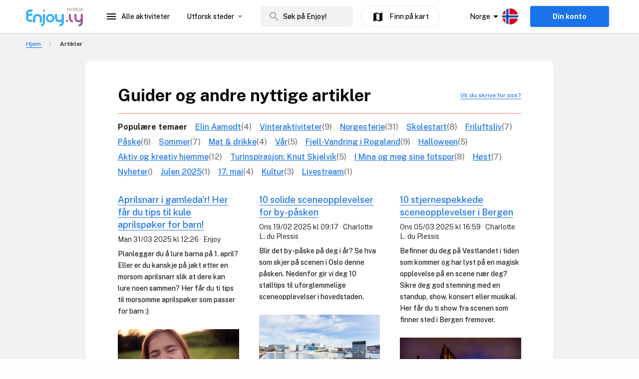

--- FILE ---
content_type: text/css; charset=UTF-8
request_url: https://www.enjoy.ly/assets/pages/sector/articles/index-0eed5b9ffe0200ec0355.css
body_size: 1919
content:
@media screen and (min-width:1024px){.op-masonry-articles[data-v-6a9ad9f0]{-moz-columns:3;-moz-column-count:3;column-count:3;grid-column-gap:2.5rem;-moz-column-gap:2.5rem;column-gap:2.5rem}}.loading-indicator[data-v-1c147767]{z-index:9999;width:100%;text-align:center;display:flex;justify-content:center;align-items:center;pointer-events:none;height:100%;left:0;top:0}.loading-indicator.fullscreen[data-v-1c147767]{position:absolute}.loading-indicator .circular[data-v-1c147767]{-webkit-animation:rotate-data-v-1c147767 1s linear infinite;animation:rotate-data-v-1c147767 1s linear infinite;height:100px;position:relative;width:100px}.loading-indicator .path[data-v-1c147767]{stroke-dasharray:1,200;stroke-dashoffset:0;-webkit-animation:dash-data-v-1c147767 1.5s ease-in-out infinite;animation:dash-data-v-1c147767 1.5s ease-in-out infinite;stroke-linecap:round;stroke:#33a9ff}.loading-indicator__gray-box[data-v-1c147767]{position:absolute;height:100%;width:100%;left:0;top:0;transition:all .2s linear;background-color:#bdc1c6;opacity:.2}@-webkit-keyframes rotate-data-v-1c147767{to{transform:rotate(1turn)}}@keyframes rotate-data-v-1c147767{to{transform:rotate(1turn)}}@-webkit-keyframes dash-data-v-1c147767{0%{stroke-dasharray:1,200;stroke-dashoffset:0}50%{stroke-dasharray:89,200;stroke-dashoffset:-35}to{stroke-dasharray:89,200;stroke-dashoffset:-124}}@keyframes dash-data-v-1c147767{0%{stroke-dasharray:1,200;stroke-dashoffset:0}50%{stroke-dasharray:89,200;stroke-dashoffset:-35}to{stroke-dasharray:89,200;stroke-dashoffset:-124}}@-webkit-keyframes color-data-v-1c147767{0%,to{stroke:#d62d20}40%{stroke:#192753}66%{stroke:#008744}80%,90%{stroke:#ffa700}}@keyframes color-data-v-1c147767{0%,to{stroke:#d62d20}40%{stroke:#192753}66%{stroke:#008744}80%,90%{stroke:#ffa700}}.page[data-v-2748ae54]{color:#212121;margin:27px auto 0}@media print,screen and (max-width:39.99875em){.page[data-v-2748ae54]{margin:10px auto 0}.page .grid-container.container[data-v-2748ae54]{max-width:none}.page .grid-container.container .content.article[data-v-2748ae54]{margin:.5rem auto 0;padding:4px 1em}.page .grid-container.container .content.article .content__header .page__title[data-v-2748ae54]{flex-flow:column;justify-content:flex-start;align-items:flex-start}.page .grid-container.container .content.article .content__header .page__title a[data-v-2748ae54]{margin-top:.5rem}}.page[data-v-2748ae54] .ad-text{background-color:#f0f0f0;padding:.5rem .8rem;margin:1rem 0 2rem}.page[data-v-2748ae54] .ad-text p.title{font-size:1.3rem;text-decoration:underline;margin-bottom:.2rem}.page[data-v-2748ae54] .ad-text p.title a{border-bottom:0}@media print,screen and (max-width:39.99875em){.page[data-v-2748ae54] .ad-text p.title a{float:left}}.page[data-v-2748ae54] .ad-text p.title span{font-size:.8rem;text-decoration:none;color:#a8a8a8;text-align:right;float:right}@media print,screen and (max-width:39.99875em){.page[data-v-2748ae54] .ad-text p.title span{float:left}}.page[data-v-2748ae54] .ad-text p.desc{margin-bottom:0!important}@media print,screen and (max-width:39.99875em){.page[data-v-2748ae54] .ad-text p.desc{clear:both}}.page[data-v-2748ae54] h2,.page h2[data-v-2748ae54],.page h3[data-v-2748ae54],.page h4[data-v-2748ae54],.page h5[data-v-2748ae54],.page h6[data-v-2748ae54]{font-weight:500;margin-top:1.5rem;margin-bottom:.75rem;padding-top:1rem}.page[data-v-2748ae54] h1,.page h1[data-v-2748ae54]{font-weight:500;font-size:2.25rem;margin-top:1rem;margin-bottom:.5rem}.page[data-v-2748ae54] h2,.page h2[data-v-2748ae54]{color:#212121;font-weight:500;font-size:1.4rem}.page[data-v-2748ae54] h3,.page h3[data-v-2748ae54]{font-size:18px;font-weight:600;color:#212121}.page[data-v-2748ae54] h4,.page h4[data-v-2748ae54]{font-weight:600;padding-top:.75rem}.page[data-v-2748ae54] p,.page p[data-v-2748ae54]{font-size:1rem;line-height:1.7;color:#212121;margin-bottom:1.5rem}.page[data-v-2748ae54] a,.page a[data-v-2748ae54]{color:#1a73e8;text-decoration:none;cursor:pointer;border-bottom:1px solid #1a73e8}.page .content[data-v-2748ae54]{background-color:#fff;padding:2rem 7rem 7rem;margin:2.5rem 7.5rem;border-radius:7px}.page .content.article[data-v-2748ae54]{padding:2rem 4rem;margin:1rem 7.5rem}.page .content.article .author[data-v-2748ae54]{font-size:12px;color:#4a4a4a;margin-top:11px}.page .content.article .author span[data-v-2748ae54]{text-decoration:underline}.page .content.article .author .photo_credit[data-v-2748ae54]{text-decoration:none}.page .content.article .ingress[data-v-2748ae54]{font-size:18px;color:#0a0a0a}.page .content.article .articlecontent[data-v-2748ae54]{margin-top:1.5rem;font-size:.875rem}.page .content.article .articlecontent table thead tr th[data-v-2748ae54]{padding:0 15px}.page .content.article .articlecontent table tbody tr td[data-v-2748ae54]{padding:0 15px;border-bottom:1px solid #f0f0f0}.page .content.article .articlecontent table tbody tr:last-child td[data-v-2748ae54]{border-bottom:none}.page .content.article .articlecontent[data-v-2748ae54] li{list-style-type:disc;margin-bottom:8px;font-size:1rem}.page .content.article .articlecontent[data-v-2748ae54] img[align=left]{padding:.625rem 1.25rem .625rem 0}.page .content.article .articlecontent[data-v-2748ae54] img[align=right]{padding:.625rem 0 .625rem 1.25rem}.page .content__header__actions[data-v-2748ae54]{display:flex;text-align:right;font-size:.875rem;color:#1b3070;margin-bottom:1rem}.page .content__header__actions__back[data-v-2748ae54]{font-size:inherit;margin-right:auto}.page .content__header__actions__subheadline[data-v-2748ae54]{font-size:inherit;color:inherit}.page .content__header__actions__share[data-v-2748ae54]{margin-left:1rem;bottom:1px;position:relative}.page .content__header__actions__share[data-v-2748ae54] .share-activity__modal{right:0}.page .content__header .page__title[data-v-2748ae54]{font-weight:600;font-size:34px;margin-bottom:.5rem;display:flex;justify-content:space-between;align-items:center}.page .content__header .page__title a[data-v-2748ae54]{font-size:12px;font-weight:500}.page .content__header .page__title--border-bottom[data-v-2748ae54]{border-bottom:1px solid #ff7765;padding-bottom:16px;margin-bottom:1rem}.page .content .toplist[data-v-2748ae54]{width:100%;font-size:1rem}.page .content .toplist tbody tr[data-v-2748ae54]{height:120px}.page .content .toplist td.place[data-v-2748ae54]{width:60px}.page .content .toplist th[data-v-2748ae54]{text-align:left}.page .content .activity-content[data-v-2748ae54]{padding:0 15px}.page .content .toplist-item__title[data-v-2748ae54]{font-size:17px;font-weight:600}@media print,screen and (max-width:39.99875em){.page .content[data-v-2748ae54]{padding:4px 1em;margin:0 auto}.page .content__header__actions[data-v-2748ae54]{margin-top:10px}}@media screen and (max-width:60rem){.page .content .articlecontent[data-v-2748ae54] .header-img{width:200px!important;margin-top:-1rem!important}}@media screen and (max-width:50rem){.page .content .articlecontent[data-v-2748ae54] .header-img{float:none!important}}@media screen and (max-width:40rem){.page .content .articlecontent[data-v-2748ae54] .header-img{float:right!important}}@media screen and (max-width:22.5rem){.page .content .articlecontent[data-v-2748ae54] .header-img{float:none!important}}.page .content .articlecontent .act-item[data-v-2748ae54],.page .content .articlecontent[data-v-2748ae54] .act-item{display:grid;grid-template-columns:132px auto;border-bottom:1px solid #f0f0f0;clear:left}.page .content .articlecontent .act-item h4[data-v-2748ae54],.page .content .articlecontent[data-v-2748ae54] .act-item h4{margin-top:1rem}.page .content .articlecontent .act-item img[data-v-2748ae54],.page .content .articlecontent[data-v-2748ae54] .act-item img{margin-top:1rem;grid-row:1/3;width:100px;height:100px;border-radius:50%;-o-object-fit:cover;object-fit:cover;float:left;margin-right:2rem;margin-bottom:2rem}.page .content .articlecontent .act-item p[data-v-2748ae54],.page .content .articlecontent[data-v-2748ae54] .act-item p{padding-bottom:.5rem;margin-bottom:2rem}.page .content .articlecontent .act-item label[data-v-2748ae54],.page .content .articlecontent[data-v-2748ae54] .act-item label{transition:background-color .3s ease-out;background-color:#f07c00;padding:0 8px;border-radius:4px;color:#fff;font-size:.875rem;margin:8px 0 6px;font-weight:600;display:inline-block}.page .content[data-v-2748ae54] .op-cms-columns__item{float:left;margin:0 4px 4px 0;overflow:hidden;position:relative}.page .content[data-v-2748ae54] .op-cms-columns--col2 .op-cms-columns__item{max-width:calc(50% - 4px)}.page .content[data-v-2748ae54] .op-cms-columns--col2 .op-cms-columns__item:nth-of-type(2n){margin-right:0}.page .content[data-v-2748ae54] .op-cms-columns--col3 .op-cms-columns__item{max-width:calc(33.3% - 4px)}.page .content[data-v-2748ae54] .op-cms-columns--col3 .op-cms-columns__item:nth-of-type(3n){margin-right:0}.page .content[data-v-2748ae54] .op-cms-columns--col4 .op-cms-columns__item{max-width:calc(25% - 4px)}.page .content[data-v-2748ae54] .op-cms-columns--col4 .op-cms-columns__item:nth-of-type(4n){margin-right:0}.page .content[data-v-2748ae54] .op-cms-columns--col5 .op-cms-columns__item{max-width:calc(20% - 4px)}.page .content[data-v-2748ae54] .op-cms-columns--col5 .op-cms-columns__item:nth-of-type(5n){margin-right:0}.page .content[data-v-2748ae54] .op-cms-columns--col6 .op-cms-columns__item{max-width:calc(16.7% - 4px)}.page .content[data-v-2748ae54] .op-cms-columns--col6 .op-cms-columns__item:nth-of-type(6n){margin-right:0}.page .content[data-v-2748ae54] .op-cms-columns--col7 .op-cms-columns__item{max-width:calc(14.28% - 4px)}.page .content[data-v-2748ae54] .op-cms-columns--col7 .op-cms-columns__item:nth-of-type(7n){margin-right:0}.page .content[data-v-2748ae54] .op-cms-columns--col8 .op-cms-columns__item{max-width:calc(12.5% - 4px)}.page .content[data-v-2748ae54] .op-cms-columns--col8 .op-cms-columns__item:nth-of-type(8n){margin-right:0}.page .content[data-v-2748ae54] .op-cms-columns--col9 .op-cms-columns__item{max-width:calc(11.1% - 4px)}.page .content[data-v-2748ae54] .op-cms-columns--col9 .op-cms-columns__item:nth-of-type(9n){margin-right:0}.page .content[data-v-2748ae54] .op-cms-columns--col0 .op-cms-columns__item{max-width:calc(10% - 4px)}.page .content[data-v-2748ae54] .op-cms-columns--col0 .op-cms-columns__item:nth-of-type(10n){margin-right:0}.page .content[data-v-2748ae54] .op-cms-columns--col1 .op-cms-columns__item{max-width:calc(9% - 4px)}.page .content[data-v-2748ae54] .op-cms-columns--col1 .op-cms-columns__item:nth-of-type(11n){margin-right:0}.page .content[data-v-2748ae54] .op-cms-columns--col12 .op-cms-columns__item{max-width:calc(8.33% - 4px)}.page .content[data-v-2748ae54] .op-cms-columns--col12 .op-cms-columns__item:nth-of-type(12n){margin-right:0}.page__ext-organizers .content[data-v-2748ae54] .articlecontent img:first-of-type,.page__promoter .content[data-v-2748ae54] .articlecontent img:first-of-type{float:none!important;margin:0 auto!important}.page__ext-organizers .content[data-v-2748ae54] .articlecontent h5,.page__promoter .content[data-v-2748ae54] .articlecontent h5{font-size:18px;color:#0a0a0a}.page__ext-organizers .content[data-v-2748ae54] .articlecontent p,.page__promoter .content[data-v-2748ae54] .articlecontent p{font-size:1rem;color:#0a0a0a}.page__ext-organizers .content[data-v-2748ae54] .articlecontent table,.page__promoter .content[data-v-2748ae54] .articlecontent table{border-top:1px solid #e5e5e5;table-layout:fixed;margin-top:20px;padding-top:15px;border-collapse:collapse}.page__ext-organizers .content[data-v-2748ae54] .articlecontent table tbody tr th,.page__promoter .content[data-v-2748ae54] .articlecontent table tbody tr th{padding:10px;border-right:1px solid #e5e5e5;vertical-align:top;text-align:center;text-transform:uppercase;font-size:20px;color:#0a0a0a}.page__ext-organizers .content[data-v-2748ae54] .articlecontent table tbody tr th:last-of-type,.page__promoter .content[data-v-2748ae54] .articlecontent table tbody tr th:last-of-type{border:none;background-color:#edf8ff}.page__ext-organizers .content[data-v-2748ae54] .articlecontent table tbody tr td,.page__promoter .content[data-v-2748ae54] .articlecontent table tbody tr td{padding:0 10px 10px;border-right:1px solid #e5e5e5;vertical-align:top;text-align:center}.page__ext-organizers .content[data-v-2748ae54] .articlecontent table tbody tr td p,.page__promoter .content[data-v-2748ae54] .articlecontent table tbody tr td p{font-size:.875rem;line-height:1.57;color:#4a4a4a}.page__ext-organizers .content[data-v-2748ae54] .articlecontent table tbody tr td p:first-child,.page__promoter .content[data-v-2748ae54] .articlecontent table tbody tr td p:first-child{min-height:80px;margin-bottom:25px}.page__ext-organizers .content[data-v-2748ae54] .articlecontent table tbody tr td p:nth-child(2),.page__promoter .content[data-v-2748ae54] .articlecontent table tbody tr td p:nth-child(2){margin:25px auto;font-size:1rem;font-weight:500;color:#0a0a0a}.page__ext-organizers .content[data-v-2748ae54] .articlecontent table tbody tr td ol,.page__ext-organizers .content[data-v-2748ae54] .articlecontent table tbody tr td ul,.page__promoter .content[data-v-2748ae54] .articlecontent table tbody tr td ol,.page__promoter .content[data-v-2748ae54] .articlecontent table tbody tr td ul{text-align:left;margin:0}.page__ext-organizers .content[data-v-2748ae54] .articlecontent table tbody tr td ol li,.page__ext-organizers .content[data-v-2748ae54] .articlecontent table tbody tr td ul li,.page__promoter .content[data-v-2748ae54] .articlecontent table tbody tr td ol li,.page__promoter .content[data-v-2748ae54] .articlecontent table tbody tr td ul li{padding-left:30px;position:relative;margin-bottom:8px;font-size:12px;color:#0a0a0a;list-style:none}.page__ext-organizers .content[data-v-2748ae54] .articlecontent table tbody tr td ol li:before,.page__ext-organizers .content[data-v-2748ae54] .articlecontent table tbody tr td ul li:before,.page__promoter .content[data-v-2748ae54] .articlecontent table tbody tr td ol li:before,.page__promoter .content[data-v-2748ae54] .articlecontent table tbody tr td ul li:before{position:absolute;left:0;width:24px;font-size:24px;line-height:16px;content:"check";font-family:Material Icons}.page__ext-organizers .content[data-v-2748ae54] .articlecontent table tbody tr td:last-of-type,.page__promoter .content[data-v-2748ae54] .articlecontent table tbody tr td:last-of-type{border:none;background-color:#edf8ff}@media screen and (max-width:64rem){.page__ext-organizers .content[data-v-2748ae54] .articlecontent table tbody,.page__promoter .content[data-v-2748ae54] .articlecontent table tbody{display:block;overflow-x:auto;white-space:nowrap}.page__ext-organizers .content[data-v-2748ae54] .articlecontent table tbody tr td,.page__ext-organizers .content[data-v-2748ae54] .articlecontent table tbody tr th,.page__promoter .content[data-v-2748ae54] .articlecontent table tbody tr td,.page__promoter .content[data-v-2748ae54] .articlecontent table tbody tr th{white-space:normal;min-width:300px}}.page__article-list[data-v-2748ae54]{margin-top:0}.page[data-v-2748ae54] a.ctabox,.page a.ctabox[data-v-2748ae54]{border-radius:4px;border:1px solid #979797;background-color:#fff;font-size:1rem;font-weight:500;font-style:normal;font-stretch:normal;line-height:normal;letter-spacing:normal;text-align:center;color:#212121;padding:.7rem 20px;min-width:0;display:inline-block}.page[data-v-2748ae54] a.ctabox:hover,.page a.ctabox[data-v-2748ae54]:hover{color:#0a0a0a!important;border-color:#0a0a0a!important;background-color:#f3f3f3!important}.page[data-v-2748ae54] a.ctabox:not(:last-of-type),.page a.ctabox[data-v-2748ae54]:not(:last-of-type){margin-right:20px}.article-category-filters[data-v-2748ae54]{display:flex;margin-bottom:1.5rem;flex-wrap:wrap}.article-category-filters__label[data-v-2748ae54]{font-weight:600}.article-category-filters__category[data-v-2748ae54]{display:flex;cursor:pointer;margin-bottom:.5rem}.article-category-filters__category__label[data-v-2748ae54]{color:#1a73e8;text-decoration:underline}.article-category-filters__category__count[data-v-2748ae54]{color:#777}.article-category-filters__item[data-v-2748ae54]{margin-right:1rem}.content.article[data-v-2748ae54]{min-height:100vh}.all-articles[data-v-2748ae54]{margin:0 1rem .5rem 0}.loading-indicator[data-v-2748ae54]{position:static}

--- FILE ---
content_type: text/css; charset=UTF-8
request_url: https://www.enjoy.ly/assets/Breadcrumbs-87d7ca5535a82fe0b5fb.css
body_size: -586
content:
.breadcrumbs[data-v-3329e568]{padding:.5rem 0}@media print,screen and (max-width:39.99875em){.breadcrumbs[data-v-3329e568]{padding-left:.5rem}}.breadcrumbs.no-bottom-margin[data-v-3329e568]{margin-bottom:0}@media print,screen and (max-width:39.99875em){.breadcrumbs__scroll[data-v-3329e568]{width:auto;white-space:nowrap;overflow-x:auto;overflow-y:hidden}}.breadcrumbs__list[data-v-3329e568]{padding:0;margin:0;list-style:none}.breadcrumbs__list li[data-v-3329e568]{display:inline-block;color:#0a0a0a;font-size:12px}@media print,screen and (max-width:39.99875em){.breadcrumbs__list li[data-v-3329e568]{font-size:.875rem}}.breadcrumbs__list li .icon[data-v-3329e568]{margin-right:.4rem;margin-left:.4rem;color:#c9c9c9}.breadcrumbs__list li a[data-v-3329e568]{color:#1a73e8}.breadcrumbs__list--empty li:last-child .icon[data-v-3329e568]{display:inline-block}

--- FILE ---
content_type: text/css; charset=UTF-8
request_url: https://www.enjoy.ly/assets/ArticleListItem-582577184d2674faad2f.css
body_size: -205
content:
.article-list-item[data-v-12753a0f]{overflow:hidden;position:relative;margin-bottom:15px;padding:0 0 25px;border-radius:2px;background-color:#fff;border-bottom:1px solid #d5d5d5;color:#0a0a0a;transition:opacity .15s ease;page-break-inside:avoid;-moz-column-break-inside:avoid;break-inside:avoid;page-break-before:avoid;-moz-column-break-before:avoid;break-before:avoid;page-break-after:avoid;-moz-column-break-after:avoid;break-after:avoid}.article-list-item__date[data-v-12753a0f]{font-size:.875rem;font-weight:200;color:#0a0a0a;margin:.5rem 0}.article-list-item__title[data-v-12753a0f]{font-size:18px;font-weight:500;color:rgba(26,115,232,.87);text-decoration:none}.article-list-item__info[data-v-12753a0f]{margin-top:.5rem;font-size:.875rem!important;color:#0a0a0a}.article-list-item__info[data-v-12753a0f] p{font-size:inherit!important}.article-list-item__info[data-v-12753a0f] :last-child{margin-bottom:0}.article-list-item--last-in-column[data-v-12753a0f]{-moz-column-break-after:column;break-after:column}

--- FILE ---
content_type: application/javascript; charset=UTF-8
request_url: https://www.enjoy.ly/assets/pages/sector/articles/index-c47c696d90f8440f2be9.js
body_size: 1663
content:
(window.webpackJsonp=window.webpackJsonp||[]).push([[24,119],{"+IJi":function(t,e,r){"use strict";r.r(e);r("ls82");var n=r("HaE+"),c=r("mwIZ"),o=r.n(c),l=r("bNQv"),f=r.n(l),d=r("J2m7"),h=r.n(d),_=r("5xpF"),m=r("4GTn"),v=r("be5W"),y=r("kv86"),C=r("T0/3"),O=r("vlhK"),x={components:{ArticleList:_.a,Breadcrumbs:function(){return r.e(39).then(r.bind(null,"iuEm"))},OpNuxtLink:m.default,BottomBanner:function(){return r.e(0).then(r.bind(null,"stn3"))},LoadingIndicator:O.a},mixins:[y.a,C.a],fetch:function(){var t=this;return Object(n.a)(regeneratorRuntime.mark((function e(){return regeneratorRuntime.wrap((function(e){for(;;)switch(e.prev=e.next){case 0:return e.next=2,t.fetchCategories();case 2:return e.next=4,t.getCategories();case 4:return e.next=6,t.fetchArticles();case 6:case"end":return e.stop()}}),e)})))()},data:function(){return{articles:null,categories:[],selectedCategory:null}},head:function(){return{title:this.$i18n.t("article.title")}},computed:{linksPages:function(){return v.b},pageHeader:function(){return this.selectedCategory?this.getCategoryLabel(this.selectedCategory):this.$t("article.pageHeader")}},watch:{"$route.query":"$fetch"},methods:{fetchCategories:function(){var t=this;return Object(n.a)(regeneratorRuntime.mark((function e(){return regeneratorRuntime.wrap((function(e){for(;;)switch(e.prev=e.next){case 0:return e.next=2,t.$store.dispatch("articles/FETCH_CATEGORIES");case 2:case"end":return e.stop()}}),e)})))()},getCategories:function(){this.categories=this.$store.getters["articles/GET_CATEGORIES"]},fetchArticles:function(){var t=this;return Object(n.a)(regeneratorRuntime.mark((function e(){var r,n;return regeneratorRuntime.wrap((function(e){for(;;)switch(e.prev=e.next){case 0:if(t.articles=null,r=t.$nuxt.context,!o()(r,"query.theme",!1)){e.next=11;break}return e.next=5,t.getSelectedCategoryId(r);case 5:return n=e.sent,e.next=8,t.$store.dispatch("articles/FETCH_FILTERED_ARTICLES",n);case 8:t.articles=t.$store.getters["articles/GET_FILTERED_ARTICLES"],e.next=15;break;case 11:return t.selectedCategory=null,e.next=14,t.$store.dispatch("articles/FETCH_ARTICLES");case 14:t.articles=t.$store.getters["articles/GET_ARTICLES"];case 15:case"end":return e.stop()}}),e)})))()},getSelectedCategoryId:function(t){var e,r=this;return f()(t.app.i18n.locales,(function(n){var c=h()(r.categories,(function(e){return o()(e,"slugs[".concat("nb"===n.code?"no":n.code,"]"),"")===t.query.theme}));if(r.selectedCategory=c,c)return e=c,!1})),e.id},setCategory:function(t){this.selectedCategory=t,this.$router.push({query:{theme:t.slugs["nb"===this.$i18n.locale?"no":this.$i18n.locale]}})},getCategoryLabel:function(t){var e="";return t&&(e=o()(t,"translations[".concat(this.$i18n.locale,"]"),t.title)),e},gotoArticleIndex:function(){var t={routeName:this.routeNames.ARTICLE_INDEX};this.$router.push(this.getUrlData(t))},generateArticlesPath:function(){return"uk"===this.$sector?"articles":"artikler"}}},E=(r("D25S"),r("KHd+")),component=Object(E.a)(x,(function(){var t=this,e=t.$createElement,r=t._self._c||e;return r("main",{staticClass:"page page__article-list"},[r("breadcrumbs",{attrs:{"route-path":t.$route.fullPath,"item-name":t.$t("article.title"),"extra-padding":!0,"data-ad-slot":"2433543020","data-ad-format":"fluid"}}),t._v(" "),r("div",{staticClass:"grid-container container"},[r("div",{staticClass:"content article"},[r("div",{staticClass:"content__header"},[r("h1",{staticClass:"page__title page__title--border-bottom"},[t._v("\n          "+t._s(t.pageHeader)+"\n          "),r("op-nuxt-link",{attrs:{name:t.routeNames.SLUG,params:{slug:t.linksPages.CONTACT}}},[t._v("\n            "+t._s(t.$t("article.pageHeaderLink"))+"\n          ")])],1)]),t._v(" "),r("div",{staticClass:"article-category-filters"},[r("div",{staticClass:"article-category-filters__label article-category-filters__item"},[t._v("\n          "+t._s(t.$t("article.filters"))+"\n        ")]),t._v(" "),t.selectedCategory?r("op-nuxt-link",{staticClass:"all-articles",staticStyle:{"border-bottom":"none","text-decoration":"underline"},attrs:{path:t.generateArticlesPath()}},[t._v("\n          "+t._s(t.$t("article.allArticles"))+"\n        ")]):t._e(),t._v(" "),t._l(t.categories,(function(e,n){return r("div",{key:n,staticClass:"article-category-filters__category article-category-filters__item",on:{click:function(r){return t.setCategory(e)}}},[r("div",{staticClass:"article-category-filters__category__label"},[t._v("\n            "+t._s(t.getCategoryLabel(e))+"\n          ")]),t._v(" "),r("div",{staticClass:"article-category-filters__category__count"},[t._v("("+t._s(e.articles_count)+")")])])}))],2),t._v(" "),t.articles?t._e():r("loading-indicator"),t._v(" "),t.articles?r("article-list",{attrs:{articles:t.articles}}):t._e()],1),t._v(" "),r("bottom-banner")],1)],1)}),[],!1,null,"2748ae54",null);e.default=component.exports},"0m35":function(t,e,r){},"5xpF":function(t,e,r){"use strict";r("jm62"),r("ioFf"),r("rGqo"),r("Btvt"),r("RW0V");var n=r("KQm4"),c=r("rePB"),o=r("RBan"),l=r.n(o),f=r("bNQv"),d=r.n(f),h=r("L2JU"),_=r("2KU4");function m(object,t){var e=Object.keys(object);if(Object.getOwnPropertySymbols){var r=Object.getOwnPropertySymbols(object);t&&(r=r.filter((function(t){return Object.getOwnPropertyDescriptor(object,t).enumerable}))),e.push.apply(e,r)}return e}function v(t){for(var i=1;i<arguments.length;i++){var source=null!=arguments[i]?arguments[i]:{};i%2?m(Object(source),!0).forEach((function(e){Object(c.a)(t,e,source[e])})):Object.getOwnPropertyDescriptors?Object.defineProperties(t,Object.getOwnPropertyDescriptors(source)):m(Object(source)).forEach((function(e){Object.defineProperty(t,e,Object.getOwnPropertyDescriptor(source,e))}))}return t}var y={components:{ArticleListItem:function(){return Promise.all([r.e(3),r.e(35)]).then(r.bind(null,"bbt7"))}},props:{articles:{type:Array,required:!0}},data:function(){return{columnsNo:3}},computed:v(v({},Object(h.c)({getIsMobile:_.ui.GET_IS_MOBILE})),{},{articleList:function(){var t=this;if(this.getIsMobile)return this.articles;var e=1,r={},c=[];for(d()(this.articles,(function(article){r[e]=r[e]||[],r[e].push(article),e===t.columnsNo?e=1:e++})),e=1;e<=this.columnsNo;){var article=l()(r[e]);article&&(article.lastArticle=!0),r[e]&&r[e].length&&c.push.apply(c,Object(n.a)(r[e])),e++}return c}})},C=(r("IAsA"),r("KHd+")),component=Object(C.a)(y,(function(){var t=this.$createElement,e=this._self._c||t;return e("div",{staticClass:"op-masonry-articles"},this._l(this.articleList,(function(article){return e("article-list-item",{key:article.slug,attrs:{article:article}})})),1)}),[],!1,null,"6a9ad9f0",null);e.a=component.exports},"72+f":function(t,e,r){},Bw8N:function(t,e,r){"use strict";r("0m35")},D25S:function(t,e,r){"use strict";r("72+f")},IAsA:function(t,e,r){"use strict";r("gAHm")},gAHm:function(t,e,r){},vlhK:function(t,e,r){"use strict";var n={props:{grayBox:{type:Boolean,default:function(){return!1}},fullscreen:{type:Boolean,default:function(){return!0}}}},c=(r("Bw8N"),r("KHd+")),component=Object(c.a)(n,(function(){var t=this.$createElement,e=this._self._c||t;return e("div",{staticClass:"loading-indicator",class:this.fullscreen?"fullscreen":""},[this.grayBox?e("div",{staticClass:"loading-indicator__gray-box"}):this._e(),this._v(" "),e("svg",{staticClass:"circular"},[e("circle",{staticClass:"path",attrs:{cx:"50",cy:"50",r:"20",fill:"none","stroke-width":"3","stroke-miterlimit":"10"}})])])}),[],!1,null,"1c147767",null);e.a=component.exports}}]);

--- FILE ---
content_type: application/javascript; charset=UTF-8
request_url: https://www.enjoy.ly/assets/pages/sector/artikler/index-81c1c8cb62cc2f7ad5bd.js
body_size: -432
content:
(window.webpackJsonp=window.webpackJsonp||[]).push([[69],{"y+Km":function(e,t,r){"use strict";r.r(t);r("jm62"),r("ioFf"),r("rGqo"),r("Btvt"),r("RW0V");var n=r("rePB");function o(object,e){var t=Object.keys(object);if(Object.getOwnPropertySymbols){var r=Object.getOwnPropertySymbols(object);e&&(r=r.filter((function(e){return Object.getOwnPropertyDescriptor(object,e).enumerable}))),t.push.apply(t,r)}return t}function c(e){for(var i=1;i<arguments.length;i++){var source=null!=arguments[i]?arguments[i]:{};i%2?o(Object(source),!0).forEach((function(t){Object(n.a)(e,t,source[t])})):Object.getOwnPropertyDescriptors?Object.defineProperties(e,Object.getOwnPropertyDescriptors(source)):o(Object(source)).forEach((function(t){Object.defineProperty(e,t,Object.getOwnPropertyDescriptor(source,t))}))}return e}var O=c(c({},r("+IJi").default),{},{validate:function(e){return"no"===e.app.$sector}}),f=r("KHd+"),component=Object(f.a)(O,void 0,void 0,!1,null,null,null);t.default=component.exports}}]);

--- FILE ---
content_type: application/javascript; charset=UTF-8
request_url: https://www.enjoy.ly/assets/ArticleListItem-8101580df7a065163719.js
body_size: 751
content:
(window.webpackJsonp=window.webpackJsonp||[]).push([[35],{K2M1:function(t,e,r){"use strict";r("k3cb")},UFBy:function(t,e,r){"use strict";r.d(e,"c",(function(){return o})),r.d(e,"b",(function(){return l})),r.d(e,"a",(function(){return f}));r("pIFo"),r("9VmF");var n=r("3pGR"),c=r("obyI"),l=(r("pZSS"),r("rByY"),r("fYez"),n.a,function(t){var e=arguments.length>1&&void 0!==arguments[1]?arguments[1]:null,r=arguments.length>2&&void 0!==arguments[2]?arguments[2]:null,n=arguments.length>3&&void 0!==arguments[3]?arguments[3]:["fo-auto"];if(t.startsWith(c.a.imageKitSourceUrl)){r>0&&n.push("w-"+r),e>0&&n.push("h-"+e);var l=t.replace(c.a.imageKitSourceUrl,c.a.imageKitBaseUrl);return l+"&tr="+n.join(",")}return t}),o=function(t){return t.replace(c.a.imageKitSourceUrl,c.a.imageKitBaseUrl)},f=function(t){return t.replace(/(<img(?!.*?loading.*?)[^>]*)(>)/gm,'$1 loading="lazy"$2')}},bbt7:function(t,e,r){"use strict";r.r(e);r("jm62"),r("ioFf"),r("rGqo"),r("Btvt"),r("RW0V");var n=r("rePB"),c=r("DlQD"),l=r.n(c),o=r("L2JU"),f=r("B5yC"),d=r("UFBy"),m=r("2KU4"),O=r("4GTn"),v=r("kv86");function _(object,t){var e=Object.keys(object);if(Object.getOwnPropertySymbols){var r=Object.getOwnPropertySymbols(object);t&&(r=r.filter((function(t){return Object.getOwnPropertyDescriptor(object,t).enumerable}))),e.push.apply(e,r)}return e}function j(t){for(var i=1;i<arguments.length;i++){var source=null!=arguments[i]?arguments[i]:{};i%2?_(Object(source),!0).forEach((function(e){Object(n.a)(t,e,source[e])})):Object.getOwnPropertyDescriptors?Object.defineProperties(t,Object.getOwnPropertyDescriptors(source)):_(Object(source)).forEach((function(e){Object.defineProperty(t,e,Object.getOwnPropertyDescriptor(source,e))}))}return t}var y={components:{OpNuxtLink:O.default},mixins:[v.a],props:{article:{type:Object,required:!0}},computed:j(j({},Object(o.c)({getIsMobile:m.ui.GET_IS_MOBILE})),{},{ingress:function(){var t=Object(d.c)(this.article.ingress);return l()(t)}}),methods:{lastUpdated:function(article){return Object(f.e)(article.date_modified,!0)}}},h=(r("K2M1"),r("KHd+")),component=Object(h.a)(y,(function(){var t=this,e=t.$createElement,r=t._self._c||e;return r("div",{staticClass:"article-list-item",class:{"article-list-item--last-in-column":t.article.lastArticle&&!t.getIsMobile}},[r("op-nuxt-link",{staticClass:"article-list-item__title",attrs:{name:t.routeNames.ARTICLE,params:{slug:t.article.slug}}},[t._v("\n    "+t._s(t.article.title)+"\n  ")]),t._v(" "),r("div",{staticClass:"article-list-item__date"},[t._v("\n    "+t._s(t.lastUpdated(t.article))+"\n    "),t.article.author?r("span",[t._v(" · "+t._s(t.article.author)+" ")]):t._e()]),t._v(" "),r("div",{staticClass:"article-list-item__info",domProps:{innerHTML:t._s(t.ingress)}})],1)}),[],!1,null,"12753a0f",null);e.default=component.exports},k3cb:function(t,e,r){}}]);

--- FILE ---
content_type: image/svg+xml
request_url: https://www.enjoy.ly/assets/img/enjoy-logo-no-color.b24472d.svg
body_size: 1351
content:
<svg width="120" height="40" viewBox="0 0 120 40" fill="none" xmlns="http://www.w3.org/2000/svg">
<path d="M82.819 2.628H83.953L87.463 7.866H87.481V2.628H88.345V9H87.247L83.701 3.762H83.683V9H82.819V2.628ZM92.9071 9.162C92.4211 9.162 91.9741 9.078 91.5661 8.91C91.1581 8.736 90.8071 8.499 90.5131 8.199C90.2251 7.899 89.9971 7.545 89.8291 7.137C89.6671 6.729 89.5861 6.288 89.5861 5.814C89.5861 5.34 89.6671 4.899 89.8291 4.491C89.9971 4.083 90.2251 3.729 90.5131 3.429C90.8071 3.129 91.1581 2.895 91.5661 2.727C91.9741 2.553 92.4211 2.466 92.9071 2.466C93.3931 2.466 93.8401 2.553 94.2481 2.727C94.6561 2.895 95.0041 3.129 95.2921 3.429C95.5861 3.729 95.8141 4.083 95.9761 4.491C96.1441 4.899 96.2281 5.34 96.2281 5.814C96.2281 6.288 96.1441 6.729 95.9761 7.137C95.8141 7.545 95.5861 7.899 95.2921 8.199C95.0041 8.499 94.6561 8.736 94.2481 8.91C93.8401 9.078 93.3931 9.162 92.9071 9.162ZM92.9071 8.352C93.2731 8.352 93.6031 8.286 93.8971 8.154C94.1911 8.016 94.4431 7.833 94.6531 7.605C94.8631 7.377 95.0251 7.11 95.1391 6.804C95.2531 6.492 95.3101 6.162 95.3101 5.814C95.3101 5.466 95.2531 5.139 95.1391 4.833C95.0251 4.521 94.8631 4.251 94.6531 4.023C94.4431 3.795 94.1911 3.615 93.8971 3.483C93.6031 3.345 93.2731 3.276 92.9071 3.276C92.5411 3.276 92.2111 3.345 91.9171 3.483C91.6231 3.615 91.3711 3.795 91.1611 4.023C90.9511 4.251 90.7891 4.521 90.6751 4.833C90.5611 5.139 90.5041 5.466 90.5041 5.814C90.5041 6.162 90.5611 6.492 90.6751 6.804C90.7891 7.11 90.9511 7.377 91.1611 7.605C91.3711 7.833 91.6231 8.016 91.9171 8.154C92.2111 8.286 92.5411 8.352 92.9071 8.352ZM97.4704 2.628H99.7114C100.119 2.628 100.455 2.685 100.719 2.799C100.983 2.907 101.19 3.048 101.34 3.222C101.496 3.39 101.604 3.582 101.664 3.798C101.724 4.008 101.754 4.212 101.754 4.41C101.754 4.614 101.718 4.812 101.646 5.004C101.574 5.19 101.469 5.361 101.331 5.517C101.199 5.667 101.034 5.796 100.836 5.904C100.644 6.006 100.428 6.069 100.188 6.093L101.997 9H100.917L99.2974 6.192H98.3344V9H97.4704V2.628ZM98.3344 5.436H99.4684C99.6364 5.436 99.8014 5.424 99.9634 5.4C100.131 5.37 100.278 5.319 100.404 5.247C100.536 5.175 100.641 5.073 100.719 4.941C100.797 4.803 100.836 4.626 100.836 4.41C100.836 4.194 100.797 4.02 100.719 3.888C100.641 3.75 100.536 3.645 100.404 3.573C100.278 3.501 100.131 3.453 99.9634 3.429C99.8014 3.399 99.6364 3.384 99.4684 3.384H98.3344V5.436ZM108.399 5.436V8.577C108.243 8.673 108.066 8.757 107.868 8.829C107.67 8.901 107.463 8.961 107.247 9.009C107.037 9.063 106.821 9.102 106.599 9.126C106.383 9.15 106.179 9.162 105.987 9.162C105.447 9.162 104.964 9.072 104.538 8.892C104.118 8.712 103.761 8.469 103.467 8.163C103.179 7.857 102.957 7.503 102.801 7.101C102.651 6.693 102.576 6.264 102.576 5.814C102.576 5.34 102.657 4.899 102.819 4.491C102.987 4.083 103.215 3.729 103.503 3.429C103.797 3.129 104.148 2.895 104.556 2.727C104.964 2.553 105.411 2.466 105.897 2.466C106.485 2.466 106.965 2.541 107.337 2.691C107.709 2.835 108.021 3.036 108.273 3.294L107.661 3.951C107.397 3.699 107.118 3.525 106.824 3.429C106.53 3.327 106.221 3.276 105.897 3.276C105.531 3.276 105.201 3.345 104.907 3.483C104.613 3.615 104.361 3.795 104.151 4.023C103.941 4.251 103.779 4.521 103.665 4.833C103.551 5.139 103.494 5.466 103.494 5.814C103.494 6.174 103.557 6.51 103.683 6.822C103.809 7.128 103.983 7.395 104.205 7.623C104.427 7.851 104.688 8.031 104.988 8.163C105.288 8.289 105.615 8.352 105.969 8.352C106.275 8.352 106.563 8.325 106.833 8.271C107.109 8.211 107.343 8.127 107.535 8.019V6.246H106.122V5.436H108.399ZM109.977 2.628H114.09V3.438H110.841V5.337H113.865V6.147H110.841V8.19H114.252V9H109.977V2.628Z" fill="#929292"/>
<path fill-rule="evenodd" clip-rule="evenodd" d="M90 23.5V15H86V23.5C86 28.1946 89.5816 32 94 32V27.75C91.7909 27.75 90 25.8472 90 23.5" fill="#A65B99"/>
<path fill-rule="evenodd" clip-rule="evenodd" d="M82 27C80.8953 27 80 27.8953 80 29C80 30.1047 80.8953 31 82 31C83.1047 31 84 30.1047 84 29C84 27.8953 83.1047 27 82 27" fill="#A65B99"/>
<path fill-rule="evenodd" clip-rule="evenodd" d="M109.75 15V21.25V23.3333C109.75 25.6345 107.847 27.5 105.5 27.5C103.153 27.5 101.25 25.6345 101.25 23.3333V15H97V23.3333C97 27.9359 100.805 31.6667 105.5 31.6667C107.049 31.6667 108.499 31.2583 109.75 30.5491V31.6667C109.75 33.9678 107.847 35.8333 105.5 35.8333V40C110.195 40 114 36.2692 114 31.6667V23.3333V21.25V15H109.75Z" fill="#A65B99"/>
<path fill-rule="evenodd" clip-rule="evenodd" d="M48.5 28C46.0148 28 44 25.9852 44 23.5C44 21.0148 46.0148 19 48.5 19C50.9852 19 53 21.0148 53 23.5C53 25.9852 50.9852 28 48.5 28M48.5 15C43.8054 15 40 18.8054 40 23.5C40 28.1946 43.8054 32 48.5 32C53.1946 32 57 28.1946 57 23.5C57 18.8054 53.1946 15 48.5 15" fill="#39B1F7"/>
<path fill-rule="evenodd" clip-rule="evenodd" d="M32 32V23.5C32 18.8054 27.9707 15 23 15C18.0293 15 14 18.8054 14 23.5V32H18.5V23.5C18.5 21.1528 20.5148 19.25 23 19.25C25.4852 19.25 27.5 21.1528 27.5 23.5V32H32Z" fill="#39B1F7"/>
<path fill-rule="evenodd" clip-rule="evenodd" d="M71.5 15V21.25V23.3333C71.5 25.6345 69.4852 27.5 67 27.5C64.5148 27.5 62.5 25.6345 62.5 23.3333V15H58V23.3333C58 27.9359 62.0293 31.6667 67 31.6667C68.64 31.6667 70.1758 31.2583 71.5 30.5491V31.6667C71.5 33.9678 69.4852 35.8333 67 35.8333V40C71.9707 40 76 36.2692 76 31.6667V23.3333V21.25V15H71.5Z" fill="#39B1F7"/>
<path fill-rule="evenodd" clip-rule="evenodd" d="M34 31.6667C34 33.9678 32.2091 35.8333 30 35.8333V40C34.4184 40 38 36.2692 38 31.6667V15H34V31.6667Z" fill="#39B1F7"/>
<path fill-rule="evenodd" clip-rule="evenodd" d="M36 6C34.8953 6 34 6.89533 34 8C34 9.10467 34.8953 10 36 10C37.1047 10 38 9.10467 38 8C38 6.89533 37.1047 6 36 6" fill="#39B1F7"/>
<path fill-rule="evenodd" clip-rule="evenodd" d="M0 14.3333C0 15.8516 0.42587 17.2725 1.16326 18.4981C0.424907 19.7248 0 21.1475 0 22.6667C0 27.2692 3.88002 31 8.66667 31H13V26.8333H8.66667C6.27346 26.8333 4.33333 24.9678 4.33333 22.6667C4.33333 20.3655 6.27346 18.5 8.66667 18.5H13V14.3333H8.66667C7.14567 14.3333 5.71687 14.7113 4.47441 15.3729C4.38485 15.0405 4.33333 14.6931 4.33333 14.3333C4.33333 12.0322 6.27346 10.1667 8.66667 10.1667H13V6H8.66667C3.88002 6 0 9.73079 0 14.3333" fill="#39B1F7"/>
</svg>


--- FILE ---
content_type: application/javascript; charset=UTF-8
request_url: https://www.enjoy.ly/assets/pages/sector/artikler/_slug-70d181df1e300bfd984c.js
body_size: -13
content:
(window.webpackJsonp=window.webpackJsonp||[]).push([[68],{"e/b9":function(e,t,r){"use strict";r.r(t);r("jm62"),r("ioFf"),r("rGqo"),r("Btvt"),r("RW0V");var n=r("rePB");function o(object,e){var t=Object.keys(object);if(Object.getOwnPropertySymbols){var r=Object.getOwnPropertySymbols(object);e&&(r=r.filter((function(e){return Object.getOwnPropertyDescriptor(object,e).enumerable}))),t.push.apply(t,r)}return t}function c(e){for(var i=1;i<arguments.length;i++){var source=null!=arguments[i]?arguments[i]:{};i%2?o(Object(source),!0).forEach((function(t){Object(n.a)(e,t,source[t])})):Object.getOwnPropertyDescriptors?Object.defineProperties(e,Object.getOwnPropertyDescriptors(source)):o(Object(source)).forEach((function(t){Object.defineProperty(e,t,Object.getOwnPropertyDescriptor(source,t))}))}return e}var O=c(c({},r("nmYF").default),{},{validate:function(e){var t=e.params;return"no"===e.app.$sector&&t.slug}}),l=r("KHd+"),component=Object(l.a)(O,void 0,void 0,!1,null,null,null);t.default=component.exports}}]);